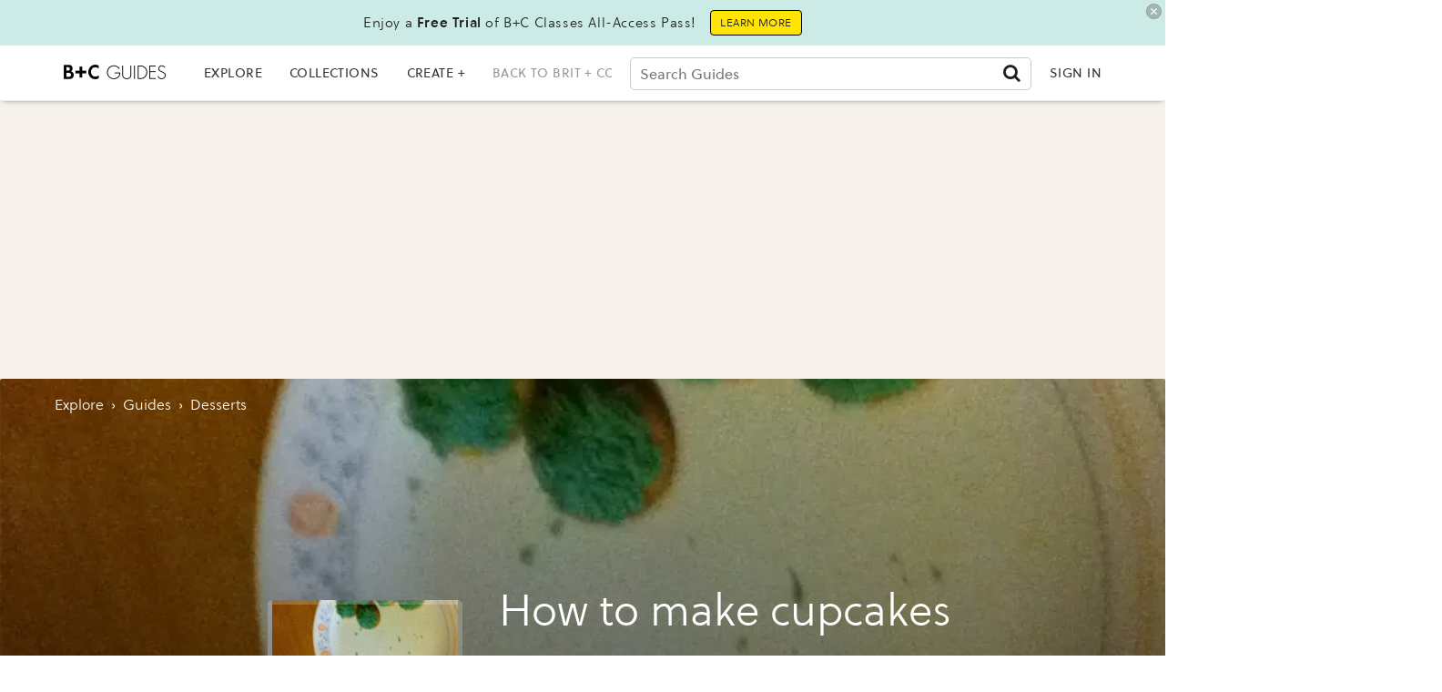

--- FILE ---
content_type: text/html; charset=utf-8
request_url: https://www.google.com/recaptcha/api2/aframe
body_size: 268
content:
<!DOCTYPE HTML><html><head><meta http-equiv="content-type" content="text/html; charset=UTF-8"></head><body><script nonce="UIF4IJ03_kGyPqbSBDqd8g">/** Anti-fraud and anti-abuse applications only. See google.com/recaptcha */ try{var clients={'sodar':'https://pagead2.googlesyndication.com/pagead/sodar?'};window.addEventListener("message",function(a){try{if(a.source===window.parent){var b=JSON.parse(a.data);var c=clients[b['id']];if(c){var d=document.createElement('img');d.src=c+b['params']+'&rc='+(localStorage.getItem("rc::a")?sessionStorage.getItem("rc::b"):"");window.document.body.appendChild(d);sessionStorage.setItem("rc::e",parseInt(sessionStorage.getItem("rc::e")||0)+1);localStorage.setItem("rc::h",'1770035573113');}}}catch(b){}});window.parent.postMessage("_grecaptcha_ready", "*");}catch(b){}</script></body></html>

--- FILE ---
content_type: application/javascript; charset=utf-8
request_url: https://fundingchoicesmessages.google.com/f/AGSKWxU17ZsDQz80MLYut5pWy0L6XXdvnSZZxF0cvF8HDQUGK4-lcPEMOiXksPCf8iSFUA7mFcw3_XFWjdoC4uv0bEEo0MWuv5NKL9oJbVJLj6Qmirl7-Dkx_T0rzRQah0vjyQywcdKaC51fY2cBnHIoOZeHEOHf-raHMh2nPJLKt6yP3fOOZXdW7p3ErUy0/_/qwa?/ad_req.-ads-right..com/adx/.480x60.
body_size: -1285
content:
window['49d06285-03be-4abd-a157-d48679493a97'] = true;

--- FILE ---
content_type: application/javascript; charset=utf-8
request_url: https://fundingchoicesmessages.google.com/f/AGSKWxX3CkePnVF1Mnm5nZ6oTteNjKbeQ01Ooxrrm1D6mKZ-5wjIuyZdZJyzK8AwLh-Ho-08tYJcJr4CgHwqFBa95g4bqorEziwhcee5FoUyf9xk6qq2M9FgV8paGlGfKoEkQ62uXMS5GQ==?fccs=W251bGwsbnVsbCxudWxsLG51bGwsbnVsbCxudWxsLFsxNzcwMDM1NTczLDUzMzAwMDAwMF0sbnVsbCxudWxsLG51bGwsW251bGwsWzcsMTAsNl0sbnVsbCxudWxsLG51bGwsbnVsbCxudWxsLG51bGwsbnVsbCxudWxsLG51bGwsM10sImh0dHBzOi8vZ3VpZGVzLmJyaXQuY28vZ3VpZGVzL21ha2UtY3VwY2FrZXMtNiIsbnVsbCxbWzgsIkZmMFJHSFR1bjhJIl0sWzksImVuLVVTIl0sWzE2LCJbMSwxLDFdIl0sWzE5LCIyIl0sWzI0LCIiXSxbMjksImZhbHNlIl1dXQ
body_size: 136
content:
if (typeof __googlefc.fcKernelManager.run === 'function') {"use strict";this.default_ContributorServingResponseClientJs=this.default_ContributorServingResponseClientJs||{};(function(_){var window=this;
try{
var rp=function(a){this.A=_.t(a)};_.u(rp,_.J);var sp=function(a){this.A=_.t(a)};_.u(sp,_.J);sp.prototype.getWhitelistStatus=function(){return _.F(this,2)};var tp=function(a){this.A=_.t(a)};_.u(tp,_.J);var up=_.ed(tp),vp=function(a,b,c){this.B=a;this.j=_.A(b,rp,1);this.l=_.A(b,_.Qk,3);this.F=_.A(b,sp,4);a=this.B.location.hostname;this.D=_.Fg(this.j,2)&&_.O(this.j,2)!==""?_.O(this.j,2):a;a=new _.Qg(_.Rk(this.l));this.C=new _.eh(_.q.document,this.D,a);this.console=null;this.o=new _.np(this.B,c,a)};
vp.prototype.run=function(){if(_.O(this.j,3)){var a=this.C,b=_.O(this.j,3),c=_.gh(a),d=new _.Wg;b=_.hg(d,1,b);c=_.C(c,1,b);_.kh(a,c)}else _.hh(this.C,"FCNEC");_.pp(this.o,_.A(this.l,_.De,1),this.l.getDefaultConsentRevocationText(),this.l.getDefaultConsentRevocationCloseText(),this.l.getDefaultConsentRevocationAttestationText(),this.D);_.qp(this.o,_.F(this.F,1),this.F.getWhitelistStatus());var e;a=(e=this.B.googlefc)==null?void 0:e.__executeManualDeployment;a!==void 0&&typeof a==="function"&&_.Uo(this.o.G,
"manualDeploymentApi")};var wp=function(){};wp.prototype.run=function(a,b,c){var d;return _.v(function(e){d=up(b);(new vp(a,d,c)).run();return e.return({})})};_.Uk(7,new wp);
}catch(e){_._DumpException(e)}
}).call(this,this.default_ContributorServingResponseClientJs);
// Google Inc.

//# sourceURL=/_/mss/boq-content-ads-contributor/_/js/k=boq-content-ads-contributor.ContributorServingResponseClientJs.en_US.Ff0RGHTun8I.es5.O/d=1/exm=ad_blocking_detection_executable,kernel_loader,loader_js_executable,web_iab_us_states_signal_executable/ed=1/rs=AJlcJMwj_NGSDs7Ec5ZJCmcGmg-e8qljdw/m=cookie_refresh_executable
__googlefc.fcKernelManager.run('\x5b\x5b\x5b7,\x22\x5b\x5bnull,\\\x22brit.co\\\x22,\\\x22AKsRol_dksBFIgEKKcDYzm9IOgN2wS2SWxnjZJIaxJ2NMeNo-IC2sGoAJhG-yU8G0E5Wnlveyb9KhECNvpipBykoqTN76JDWfwUj-ev28Fe6ZwOvyuUyWKTx09fza4TJPPWr_TEKQZ71YefSIX76e26ZycbfMnY20Q\\\\u003d\\\\u003d\\\x22\x5d,null,\x5b\x5bnull,null,null,\\\x22https:\/\/fundingchoicesmessages.google.com\/f\/AGSKWxWEr7hAp2vtQbLM-yaDjwQsosabXqBndhIKHupLbGLgrdSbeuLMWzAW1tROtkTyg4RCH9peHrGDTSXZhdPns3z5oizK_mW6aoygLW9ZZvJeXBtK1NhV3cHNRlOLK1kwQlj-tf4TLw\\\\u003d\\\\u003d\\\x22\x5d,null,null,\x5bnull,null,null,\\\x22https:\/\/fundingchoicesmessages.google.com\/el\/AGSKWxX2TpuqedkgW7b9ejADd1wZDTFWirebp-4NwlK3I2nzU47NMgxrHsGRGXlLaRf4JpJ3F1COy2uk5p6ipLuctEwNJyrLLwu_YAsUatcREAv-2ZlHNOZsQnCM8TwqxuckK6j1j8Bb3Q\\\\u003d\\\\u003d\\\x22\x5d,null,\x5bnull,\x5b7,10,6\x5d,null,null,null,null,null,null,null,null,null,3\x5d\x5d,\x5b2,1\x5d\x5d\x22\x5d\x5d,\x5bnull,null,null,\x22https:\/\/fundingchoicesmessages.google.com\/f\/AGSKWxWlUU6ZWW8onRuLh0KJEiX8cJ5DGfOgFlwys1eUf3JN8I6BiENHx3TbA_ZSik8IwjEI5m1naHdjhMfm6P6x2U3PttYnAqEVQcPXY7vJsCAyetgQYHSnt3yx0AeFq6gxdngPdRe2yw\\u003d\\u003d\x22\x5d\x5d');}